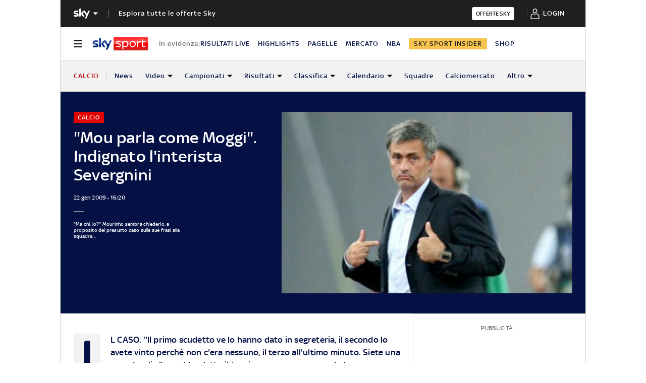

--- FILE ---
content_type: application/x-javascript;charset=utf-8
request_url: https://smetrics.sky.it/id?d_visid_ver=5.5.0&d_fieldgroup=A&mcorgid=1A124673527853290A490D45%40AdobeOrg&mid=37956883972107701851203002353246354195&ts=1768639865975
body_size: -37
content:
{"mid":"37956883972107701851203002353246354195"}